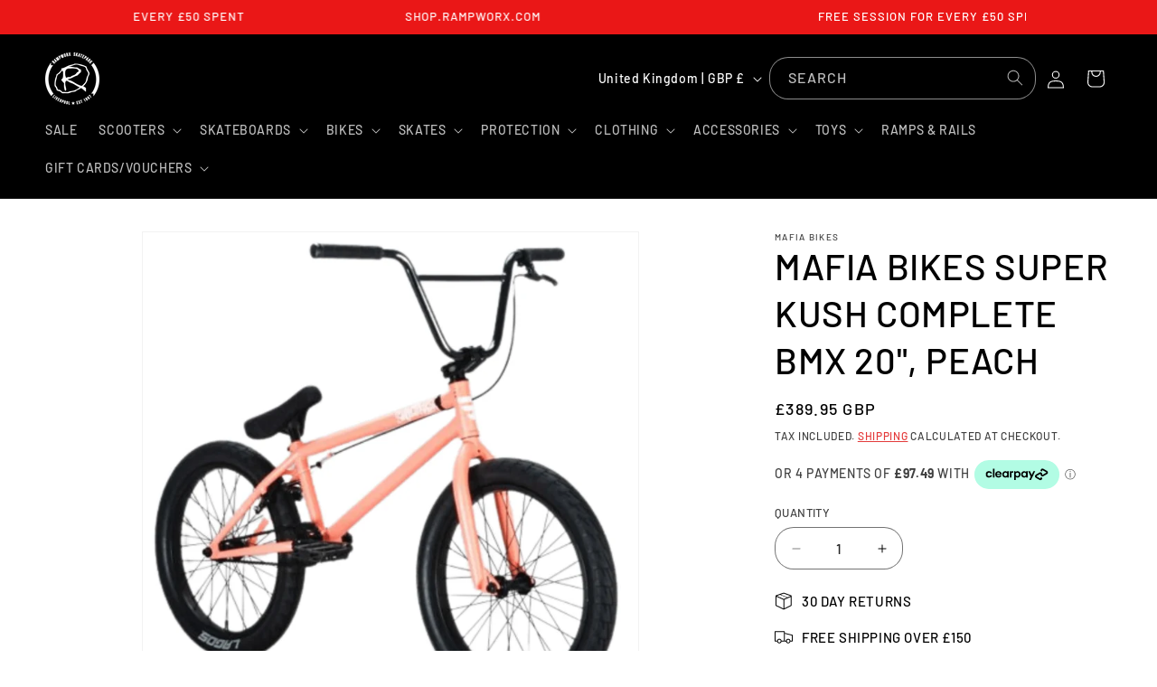

--- FILE ---
content_type: text/javascript; charset=utf-8
request_url: https://shop.rampworx.com/products/mafia-bike-complete-bmx-super-kush-peach.js
body_size: 877
content:
{"id":7195507097755,"title":"Mafia Bikes Super Kush Complete BMX 20\", Peach","handle":"mafia-bike-complete-bmx-super-kush-peach","description":"\u003cp\u003e\u003cmeta charset=\"utf-8\"\u003e\u003cspan style=\"color: rgb(255, 10, 10);\"\u003e\u003cstrong\u003ePLEASE NOTE: For click \u0026amp; collect on all Mafia products, please allow 2-4 working days. All of our complete Bikes are dispatched flatpacked with some assembly required. For the product warranty to be valid, the bike must be assembled by a qualified cycle mechanic. If you wish to collect your bike in-store it will come fully built and ready to ride, completely free of charge!\u003cbr\u003e\u003c\/strong\u003e\u003c\/span\u003e\u003c\/p\u003e\n\u003cp\u003e\u003cspan style=\"color: rgb(0, 0, 0);\"\u003eThe kush 1 is our entry level 20 inch BMX bike, and it's perfect for beginners who want to bash about the streets or the skate park. With updated geometry and sharing many of the same high quality components as our kush 2 and kush 2+ lines this is a great first bike!\u003c\/span\u003e\u003c\/p\u003e\n\u003ctable class=\"data table additional-attributes\" id=\"product-attribute-specs-table\"\u003e\n\u003ctbody\u003e\n\u003ctr\u003e\n\u003cth class=\"col label\" scope=\"row\"\u003e(A) Top tube length\u003c\/th\u003e\n\u003ctd class=\"col data\" data-th=\"(A) Top tube length\"\u003e518mm\u003c\/td\u003e\n\u003c\/tr\u003e\n\u003ctr\u003e\n\u003cth class=\"col label\" scope=\"row\"\u003e(B) Chainstay length\u003c\/th\u003e\n\u003ctd class=\"col data\" data-th=\"(B) Chainstay length\"\u003e355mm\u003c\/td\u003e\n\u003c\/tr\u003e\n\u003ctr\u003e\n\u003cth class=\"col label\" scope=\"row\"\u003e(C) Head angle\u003c\/th\u003e\n\u003ctd class=\"col data\" data-th=\"(C) Head angle\"\u003e75.2°\u003c\/td\u003e\n\u003c\/tr\u003e\n\u003ctr\u003e\n\u003cth class=\"col label\" scope=\"row\"\u003e(E) Seat tube angle\u003c\/th\u003e\n\u003ctd class=\"col data\" data-th=\"(E) Seat tube angle\"\u003e71°\u003c\/td\u003e\n\u003c\/tr\u003e\n\u003ctr\u003e\n\u003cth class=\"col label\" scope=\"row\"\u003e(F) Standover\u003c\/th\u003e\n\u003ctd class=\"col data\" data-th=\"(F) Standover\"\u003e215.9mm\u003c\/td\u003e\n\u003c\/tr\u003e\n\u003ctr\u003e\n\u003cth class=\"col label\" scope=\"row\"\u003e(G) Reach\u003c\/th\u003e\n\u003ctd class=\"col data\" data-th=\"(G) Reach\"\u003e422mm\u003c\/td\u003e\n\u003c\/tr\u003e\n\u003ctr\u003e\n\u003cth class=\"col label\" scope=\"row\"\u003e(H) Stack height\u003c\/th\u003e\n\u003ctd class=\"col data\" data-th=\"(H) Stack height\"\u003e371mm\u003c\/td\u003e\n\u003c\/tr\u003e\n\u003ctr\u003e\n\u003cth class=\"col label\" scope=\"row\"\u003e(J) Fork offset\u003c\/th\u003e\n\u003ctd class=\"col data\" data-th=\"(J) Fork offset\"\u003e34mm\u003c\/td\u003e\n\u003c\/tr\u003e\n\u003c\/tbody\u003e\n\u003c\/table\u003e\n\u003cp\u003e \u003c\/p\u003e","published_at":"2021-11-04T13:39:00+00:00","created_at":"2021-11-04T13:38:58+00:00","vendor":"Mafia Bikes","type":"Complete BMX","tags":["BMX","Complete BMX"],"price":38995,"price_min":38995,"price_max":38995,"available":true,"price_varies":false,"compare_at_price":null,"compare_at_price_min":0,"compare_at_price_max":0,"compare_at_price_varies":false,"variants":[{"id":41482710778011,"title":"Default Title","option1":"Default Title","option2":null,"option3":null,"sku":"","requires_shipping":true,"taxable":true,"featured_image":null,"available":true,"name":"Mafia Bikes Super Kush Complete BMX 20\", Peach","public_title":null,"options":["Default Title"],"price":38995,"weight":0,"compare_at_price":null,"inventory_management":"shopify","barcode":"10778011","requires_selling_plan":false,"selling_plan_allocations":[]}],"images":["\/\/cdn.shopify.com\/s\/files\/1\/2617\/7594\/files\/UGFGS01004XS_66.png?v=1721135829","\/\/cdn.shopify.com\/s\/files\/1\/2617\/7594\/files\/UGFGS01004XS_67.png?v=1721136072","\/\/cdn.shopify.com\/s\/files\/1\/2617\/7594\/products\/superkushpeach0305_4.jpg?v=1721051566","\/\/cdn.shopify.com\/s\/files\/1\/2617\/7594\/products\/superkushpeach0305_3.jpg?v=1721051566","\/\/cdn.shopify.com\/s\/files\/1\/2617\/7594\/products\/superkushpeach0305_5.jpg?v=1721051566","\/\/cdn.shopify.com\/s\/files\/1\/2617\/7594\/products\/superkushpeach0305_7.jpg?v=1721051566","\/\/cdn.shopify.com\/s\/files\/1\/2617\/7594\/products\/superkushpeach0305_6.jpg?v=1721051566","\/\/cdn.shopify.com\/s\/files\/1\/2617\/7594\/products\/superkushpeach0305_8.jpg?v=1721051566"],"featured_image":"\/\/cdn.shopify.com\/s\/files\/1\/2617\/7594\/files\/UGFGS01004XS_66.png?v=1721135829","options":[{"name":"Title","position":1,"values":["Default Title"]}],"url":"\/products\/mafia-bike-complete-bmx-super-kush-peach","media":[{"alt":"Mafia Bikes Super Kush Complete BMX 20\", Peach Complete BMX Mafia Bikes ","id":35436213076185,"position":1,"preview_image":{"aspect_ratio":1.0,"height":3240,"width":3240,"src":"https:\/\/cdn.shopify.com\/s\/files\/1\/2617\/7594\/files\/UGFGS01004XS_66.png?v=1721135829"},"aspect_ratio":1.0,"height":3240,"media_type":"image","src":"https:\/\/cdn.shopify.com\/s\/files\/1\/2617\/7594\/files\/UGFGS01004XS_66.png?v=1721135829","width":3240},{"alt":"Mafia Bikes Super Kush Complete BMX 20\", Peach Complete BMX Mafia Bikes ","id":35436215271641,"position":2,"preview_image":{"aspect_ratio":1.0,"height":3240,"width":3240,"src":"https:\/\/cdn.shopify.com\/s\/files\/1\/2617\/7594\/files\/UGFGS01004XS_67.png?v=1721136072"},"aspect_ratio":1.0,"height":3240,"media_type":"image","src":"https:\/\/cdn.shopify.com\/s\/files\/1\/2617\/7594\/files\/UGFGS01004XS_67.png?v=1721136072","width":3240},{"alt":"Mafia Bike Complete BMX Super Kush - Peach Complete BMX Mafia Bikes ","id":25587139772571,"position":3,"preview_image":{"aspect_ratio":1.333,"height":525,"width":700,"src":"https:\/\/cdn.shopify.com\/s\/files\/1\/2617\/7594\/products\/superkushpeach0305_4.jpg?v=1721051566"},"aspect_ratio":1.333,"height":525,"media_type":"image","src":"https:\/\/cdn.shopify.com\/s\/files\/1\/2617\/7594\/products\/superkushpeach0305_4.jpg?v=1721051566","width":700},{"alt":"Mafia Bike Complete BMX Super Kush - Peach Complete BMX Mafia Bikes ","id":25587139805339,"position":4,"preview_image":{"aspect_ratio":1.333,"height":525,"width":700,"src":"https:\/\/cdn.shopify.com\/s\/files\/1\/2617\/7594\/products\/superkushpeach0305_3.jpg?v=1721051566"},"aspect_ratio":1.333,"height":525,"media_type":"image","src":"https:\/\/cdn.shopify.com\/s\/files\/1\/2617\/7594\/products\/superkushpeach0305_3.jpg?v=1721051566","width":700},{"alt":"Mafia Bike Complete BMX Super Kush - Peach Complete BMX Mafia Bikes ","id":25587139870875,"position":5,"preview_image":{"aspect_ratio":1.333,"height":525,"width":700,"src":"https:\/\/cdn.shopify.com\/s\/files\/1\/2617\/7594\/products\/superkushpeach0305_5.jpg?v=1721051566"},"aspect_ratio":1.333,"height":525,"media_type":"image","src":"https:\/\/cdn.shopify.com\/s\/files\/1\/2617\/7594\/products\/superkushpeach0305_5.jpg?v=1721051566","width":700},{"alt":"Mafia Bike Complete BMX Super Kush - Peach Complete BMX Mafia Bikes ","id":25587139903643,"position":6,"preview_image":{"aspect_ratio":1.333,"height":525,"width":700,"src":"https:\/\/cdn.shopify.com\/s\/files\/1\/2617\/7594\/products\/superkushpeach0305_7.jpg?v=1721051566"},"aspect_ratio":1.333,"height":525,"media_type":"image","src":"https:\/\/cdn.shopify.com\/s\/files\/1\/2617\/7594\/products\/superkushpeach0305_7.jpg?v=1721051566","width":700},{"alt":"Mafia Bike Complete BMX Super Kush - Peach Complete BMX Mafia Bikes ","id":25587139936411,"position":7,"preview_image":{"aspect_ratio":1.333,"height":525,"width":700,"src":"https:\/\/cdn.shopify.com\/s\/files\/1\/2617\/7594\/products\/superkushpeach0305_6.jpg?v=1721051566"},"aspect_ratio":1.333,"height":525,"media_type":"image","src":"https:\/\/cdn.shopify.com\/s\/files\/1\/2617\/7594\/products\/superkushpeach0305_6.jpg?v=1721051566","width":700},{"alt":"Mafia Bike Complete BMX Super Kush - Peach Complete BMX Mafia Bikes ","id":25587139969179,"position":8,"preview_image":{"aspect_ratio":1.333,"height":525,"width":700,"src":"https:\/\/cdn.shopify.com\/s\/files\/1\/2617\/7594\/products\/superkushpeach0305_8.jpg?v=1721051566"},"aspect_ratio":1.333,"height":525,"media_type":"image","src":"https:\/\/cdn.shopify.com\/s\/files\/1\/2617\/7594\/products\/superkushpeach0305_8.jpg?v=1721051566","width":700}],"requires_selling_plan":false,"selling_plan_groups":[]}